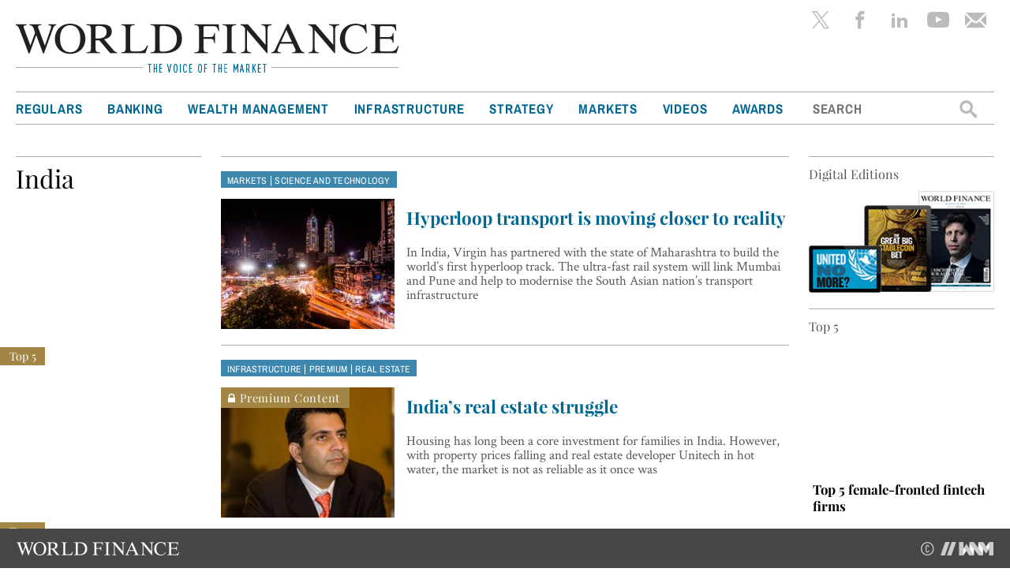

--- FILE ---
content_type: text/html; charset=UTF-8
request_url: https://www.worldfinance.com/tag/india/page/2
body_size: 14496
content:

<!DOCTYPE html>
<html lang="en-US">
<head>
<meta charset="UTF-8">
<meta name="viewport" content="width=device-width, initial-scale=1">
<meta http-equiv="Content-Security-Policy" content="upgrade-insecure-requests">
<title>India  |  World Finance</title>
<link rel="shortcut icon" href="https://www.worldfinance.com/wp-content/themes/wf2015/favicon.ico" />


<meta name='robots' content='max-image-preview:large' />
	<style>img:is([sizes="auto" i], [sizes^="auto," i]) { contain-intrinsic-size: 3000px 1500px }</style>
	<link rel="alternate" type="application/rss+xml" title="World Finance &raquo; Feed" href="https://www.worldfinance.com/feed" />
<link rel="alternate" type="application/rss+xml" title="World Finance &raquo; Comments Feed" href="https://www.worldfinance.com/comments/feed" />
<link rel="alternate" type="application/rss+xml" title="World Finance &raquo; India Tag Feed" href="https://www.worldfinance.com/tag/india/feed" />
<script type="text/javascript">
/* <![CDATA[ */
window._wpemojiSettings = {"baseUrl":"https:\/\/s.w.org\/images\/core\/emoji\/15.0.3\/72x72\/","ext":".png","svgUrl":"https:\/\/s.w.org\/images\/core\/emoji\/15.0.3\/svg\/","svgExt":".svg","source":{"concatemoji":"https:\/\/www.worldfinance.com\/wp-includes\/js\/wp-emoji-release.min.js?ver=d78f2e7319d5e9055fa4c76a5451ab86"}};
/*! This file is auto-generated */
!function(i,n){var o,s,e;function c(e){try{var t={supportTests:e,timestamp:(new Date).valueOf()};sessionStorage.setItem(o,JSON.stringify(t))}catch(e){}}function p(e,t,n){e.clearRect(0,0,e.canvas.width,e.canvas.height),e.fillText(t,0,0);var t=new Uint32Array(e.getImageData(0,0,e.canvas.width,e.canvas.height).data),r=(e.clearRect(0,0,e.canvas.width,e.canvas.height),e.fillText(n,0,0),new Uint32Array(e.getImageData(0,0,e.canvas.width,e.canvas.height).data));return t.every(function(e,t){return e===r[t]})}function u(e,t,n){switch(t){case"flag":return n(e,"\ud83c\udff3\ufe0f\u200d\u26a7\ufe0f","\ud83c\udff3\ufe0f\u200b\u26a7\ufe0f")?!1:!n(e,"\ud83c\uddfa\ud83c\uddf3","\ud83c\uddfa\u200b\ud83c\uddf3")&&!n(e,"\ud83c\udff4\udb40\udc67\udb40\udc62\udb40\udc65\udb40\udc6e\udb40\udc67\udb40\udc7f","\ud83c\udff4\u200b\udb40\udc67\u200b\udb40\udc62\u200b\udb40\udc65\u200b\udb40\udc6e\u200b\udb40\udc67\u200b\udb40\udc7f");case"emoji":return!n(e,"\ud83d\udc26\u200d\u2b1b","\ud83d\udc26\u200b\u2b1b")}return!1}function f(e,t,n){var r="undefined"!=typeof WorkerGlobalScope&&self instanceof WorkerGlobalScope?new OffscreenCanvas(300,150):i.createElement("canvas"),a=r.getContext("2d",{willReadFrequently:!0}),o=(a.textBaseline="top",a.font="600 32px Arial",{});return e.forEach(function(e){o[e]=t(a,e,n)}),o}function t(e){var t=i.createElement("script");t.src=e,t.defer=!0,i.head.appendChild(t)}"undefined"!=typeof Promise&&(o="wpEmojiSettingsSupports",s=["flag","emoji"],n.supports={everything:!0,everythingExceptFlag:!0},e=new Promise(function(e){i.addEventListener("DOMContentLoaded",e,{once:!0})}),new Promise(function(t){var n=function(){try{var e=JSON.parse(sessionStorage.getItem(o));if("object"==typeof e&&"number"==typeof e.timestamp&&(new Date).valueOf()<e.timestamp+604800&&"object"==typeof e.supportTests)return e.supportTests}catch(e){}return null}();if(!n){if("undefined"!=typeof Worker&&"undefined"!=typeof OffscreenCanvas&&"undefined"!=typeof URL&&URL.createObjectURL&&"undefined"!=typeof Blob)try{var e="postMessage("+f.toString()+"("+[JSON.stringify(s),u.toString(),p.toString()].join(",")+"));",r=new Blob([e],{type:"text/javascript"}),a=new Worker(URL.createObjectURL(r),{name:"wpTestEmojiSupports"});return void(a.onmessage=function(e){c(n=e.data),a.terminate(),t(n)})}catch(e){}c(n=f(s,u,p))}t(n)}).then(function(e){for(var t in e)n.supports[t]=e[t],n.supports.everything=n.supports.everything&&n.supports[t],"flag"!==t&&(n.supports.everythingExceptFlag=n.supports.everythingExceptFlag&&n.supports[t]);n.supports.everythingExceptFlag=n.supports.everythingExceptFlag&&!n.supports.flag,n.DOMReady=!1,n.readyCallback=function(){n.DOMReady=!0}}).then(function(){return e}).then(function(){var e;n.supports.everything||(n.readyCallback(),(e=n.source||{}).concatemoji?t(e.concatemoji):e.wpemoji&&e.twemoji&&(t(e.twemoji),t(e.wpemoji)))}))}((window,document),window._wpemojiSettings);
/* ]]> */
</script>
<style id='wp-emoji-styles-inline-css' type='text/css'>

	img.wp-smiley, img.emoji {
		display: inline !important;
		border: none !important;
		box-shadow: none !important;
		height: 1em !important;
		width: 1em !important;
		margin: 0 0.07em !important;
		vertical-align: -0.1em !important;
		background: none !important;
		padding: 0 !important;
	}
</style>
<link rel='stylesheet' id='wp-block-library-css' href='https://www.worldfinance.com/wp-includes/css/dist/block-library/style.min.css?ver=d78f2e7319d5e9055fa4c76a5451ab86' type='text/css' media='all' />
<style id='classic-theme-styles-inline-css' type='text/css'>
/*! This file is auto-generated */
.wp-block-button__link{color:#fff;background-color:#32373c;border-radius:9999px;box-shadow:none;text-decoration:none;padding:calc(.667em + 2px) calc(1.333em + 2px);font-size:1.125em}.wp-block-file__button{background:#32373c;color:#fff;text-decoration:none}
</style>
<style id='global-styles-inline-css' type='text/css'>
:root{--wp--preset--aspect-ratio--square: 1;--wp--preset--aspect-ratio--4-3: 4/3;--wp--preset--aspect-ratio--3-4: 3/4;--wp--preset--aspect-ratio--3-2: 3/2;--wp--preset--aspect-ratio--2-3: 2/3;--wp--preset--aspect-ratio--16-9: 16/9;--wp--preset--aspect-ratio--9-16: 9/16;--wp--preset--color--black: #000000;--wp--preset--color--cyan-bluish-gray: #abb8c3;--wp--preset--color--white: #ffffff;--wp--preset--color--pale-pink: #f78da7;--wp--preset--color--vivid-red: #cf2e2e;--wp--preset--color--luminous-vivid-orange: #ff6900;--wp--preset--color--luminous-vivid-amber: #fcb900;--wp--preset--color--light-green-cyan: #7bdcb5;--wp--preset--color--vivid-green-cyan: #00d084;--wp--preset--color--pale-cyan-blue: #8ed1fc;--wp--preset--color--vivid-cyan-blue: #0693e3;--wp--preset--color--vivid-purple: #9b51e0;--wp--preset--gradient--vivid-cyan-blue-to-vivid-purple: linear-gradient(135deg,rgba(6,147,227,1) 0%,rgb(155,81,224) 100%);--wp--preset--gradient--light-green-cyan-to-vivid-green-cyan: linear-gradient(135deg,rgb(122,220,180) 0%,rgb(0,208,130) 100%);--wp--preset--gradient--luminous-vivid-amber-to-luminous-vivid-orange: linear-gradient(135deg,rgba(252,185,0,1) 0%,rgba(255,105,0,1) 100%);--wp--preset--gradient--luminous-vivid-orange-to-vivid-red: linear-gradient(135deg,rgba(255,105,0,1) 0%,rgb(207,46,46) 100%);--wp--preset--gradient--very-light-gray-to-cyan-bluish-gray: linear-gradient(135deg,rgb(238,238,238) 0%,rgb(169,184,195) 100%);--wp--preset--gradient--cool-to-warm-spectrum: linear-gradient(135deg,rgb(74,234,220) 0%,rgb(151,120,209) 20%,rgb(207,42,186) 40%,rgb(238,44,130) 60%,rgb(251,105,98) 80%,rgb(254,248,76) 100%);--wp--preset--gradient--blush-light-purple: linear-gradient(135deg,rgb(255,206,236) 0%,rgb(152,150,240) 100%);--wp--preset--gradient--blush-bordeaux: linear-gradient(135deg,rgb(254,205,165) 0%,rgb(254,45,45) 50%,rgb(107,0,62) 100%);--wp--preset--gradient--luminous-dusk: linear-gradient(135deg,rgb(255,203,112) 0%,rgb(199,81,192) 50%,rgb(65,88,208) 100%);--wp--preset--gradient--pale-ocean: linear-gradient(135deg,rgb(255,245,203) 0%,rgb(182,227,212) 50%,rgb(51,167,181) 100%);--wp--preset--gradient--electric-grass: linear-gradient(135deg,rgb(202,248,128) 0%,rgb(113,206,126) 100%);--wp--preset--gradient--midnight: linear-gradient(135deg,rgb(2,3,129) 0%,rgb(40,116,252) 100%);--wp--preset--font-size--small: 13px;--wp--preset--font-size--medium: 20px;--wp--preset--font-size--large: 36px;--wp--preset--font-size--x-large: 42px;--wp--preset--spacing--20: 0.44rem;--wp--preset--spacing--30: 0.67rem;--wp--preset--spacing--40: 1rem;--wp--preset--spacing--50: 1.5rem;--wp--preset--spacing--60: 2.25rem;--wp--preset--spacing--70: 3.38rem;--wp--preset--spacing--80: 5.06rem;--wp--preset--shadow--natural: 6px 6px 9px rgba(0, 0, 0, 0.2);--wp--preset--shadow--deep: 12px 12px 50px rgba(0, 0, 0, 0.4);--wp--preset--shadow--sharp: 6px 6px 0px rgba(0, 0, 0, 0.2);--wp--preset--shadow--outlined: 6px 6px 0px -3px rgba(255, 255, 255, 1), 6px 6px rgba(0, 0, 0, 1);--wp--preset--shadow--crisp: 6px 6px 0px rgba(0, 0, 0, 1);}:where(.is-layout-flex){gap: 0.5em;}:where(.is-layout-grid){gap: 0.5em;}body .is-layout-flex{display: flex;}.is-layout-flex{flex-wrap: wrap;align-items: center;}.is-layout-flex > :is(*, div){margin: 0;}body .is-layout-grid{display: grid;}.is-layout-grid > :is(*, div){margin: 0;}:where(.wp-block-columns.is-layout-flex){gap: 2em;}:where(.wp-block-columns.is-layout-grid){gap: 2em;}:where(.wp-block-post-template.is-layout-flex){gap: 1.25em;}:where(.wp-block-post-template.is-layout-grid){gap: 1.25em;}.has-black-color{color: var(--wp--preset--color--black) !important;}.has-cyan-bluish-gray-color{color: var(--wp--preset--color--cyan-bluish-gray) !important;}.has-white-color{color: var(--wp--preset--color--white) !important;}.has-pale-pink-color{color: var(--wp--preset--color--pale-pink) !important;}.has-vivid-red-color{color: var(--wp--preset--color--vivid-red) !important;}.has-luminous-vivid-orange-color{color: var(--wp--preset--color--luminous-vivid-orange) !important;}.has-luminous-vivid-amber-color{color: var(--wp--preset--color--luminous-vivid-amber) !important;}.has-light-green-cyan-color{color: var(--wp--preset--color--light-green-cyan) !important;}.has-vivid-green-cyan-color{color: var(--wp--preset--color--vivid-green-cyan) !important;}.has-pale-cyan-blue-color{color: var(--wp--preset--color--pale-cyan-blue) !important;}.has-vivid-cyan-blue-color{color: var(--wp--preset--color--vivid-cyan-blue) !important;}.has-vivid-purple-color{color: var(--wp--preset--color--vivid-purple) !important;}.has-black-background-color{background-color: var(--wp--preset--color--black) !important;}.has-cyan-bluish-gray-background-color{background-color: var(--wp--preset--color--cyan-bluish-gray) !important;}.has-white-background-color{background-color: var(--wp--preset--color--white) !important;}.has-pale-pink-background-color{background-color: var(--wp--preset--color--pale-pink) !important;}.has-vivid-red-background-color{background-color: var(--wp--preset--color--vivid-red) !important;}.has-luminous-vivid-orange-background-color{background-color: var(--wp--preset--color--luminous-vivid-orange) !important;}.has-luminous-vivid-amber-background-color{background-color: var(--wp--preset--color--luminous-vivid-amber) !important;}.has-light-green-cyan-background-color{background-color: var(--wp--preset--color--light-green-cyan) !important;}.has-vivid-green-cyan-background-color{background-color: var(--wp--preset--color--vivid-green-cyan) !important;}.has-pale-cyan-blue-background-color{background-color: var(--wp--preset--color--pale-cyan-blue) !important;}.has-vivid-cyan-blue-background-color{background-color: var(--wp--preset--color--vivid-cyan-blue) !important;}.has-vivid-purple-background-color{background-color: var(--wp--preset--color--vivid-purple) !important;}.has-black-border-color{border-color: var(--wp--preset--color--black) !important;}.has-cyan-bluish-gray-border-color{border-color: var(--wp--preset--color--cyan-bluish-gray) !important;}.has-white-border-color{border-color: var(--wp--preset--color--white) !important;}.has-pale-pink-border-color{border-color: var(--wp--preset--color--pale-pink) !important;}.has-vivid-red-border-color{border-color: var(--wp--preset--color--vivid-red) !important;}.has-luminous-vivid-orange-border-color{border-color: var(--wp--preset--color--luminous-vivid-orange) !important;}.has-luminous-vivid-amber-border-color{border-color: var(--wp--preset--color--luminous-vivid-amber) !important;}.has-light-green-cyan-border-color{border-color: var(--wp--preset--color--light-green-cyan) !important;}.has-vivid-green-cyan-border-color{border-color: var(--wp--preset--color--vivid-green-cyan) !important;}.has-pale-cyan-blue-border-color{border-color: var(--wp--preset--color--pale-cyan-blue) !important;}.has-vivid-cyan-blue-border-color{border-color: var(--wp--preset--color--vivid-cyan-blue) !important;}.has-vivid-purple-border-color{border-color: var(--wp--preset--color--vivid-purple) !important;}.has-vivid-cyan-blue-to-vivid-purple-gradient-background{background: var(--wp--preset--gradient--vivid-cyan-blue-to-vivid-purple) !important;}.has-light-green-cyan-to-vivid-green-cyan-gradient-background{background: var(--wp--preset--gradient--light-green-cyan-to-vivid-green-cyan) !important;}.has-luminous-vivid-amber-to-luminous-vivid-orange-gradient-background{background: var(--wp--preset--gradient--luminous-vivid-amber-to-luminous-vivid-orange) !important;}.has-luminous-vivid-orange-to-vivid-red-gradient-background{background: var(--wp--preset--gradient--luminous-vivid-orange-to-vivid-red) !important;}.has-very-light-gray-to-cyan-bluish-gray-gradient-background{background: var(--wp--preset--gradient--very-light-gray-to-cyan-bluish-gray) !important;}.has-cool-to-warm-spectrum-gradient-background{background: var(--wp--preset--gradient--cool-to-warm-spectrum) !important;}.has-blush-light-purple-gradient-background{background: var(--wp--preset--gradient--blush-light-purple) !important;}.has-blush-bordeaux-gradient-background{background: var(--wp--preset--gradient--blush-bordeaux) !important;}.has-luminous-dusk-gradient-background{background: var(--wp--preset--gradient--luminous-dusk) !important;}.has-pale-ocean-gradient-background{background: var(--wp--preset--gradient--pale-ocean) !important;}.has-electric-grass-gradient-background{background: var(--wp--preset--gradient--electric-grass) !important;}.has-midnight-gradient-background{background: var(--wp--preset--gradient--midnight) !important;}.has-small-font-size{font-size: var(--wp--preset--font-size--small) !important;}.has-medium-font-size{font-size: var(--wp--preset--font-size--medium) !important;}.has-large-font-size{font-size: var(--wp--preset--font-size--large) !important;}.has-x-large-font-size{font-size: var(--wp--preset--font-size--x-large) !important;}
:where(.wp-block-post-template.is-layout-flex){gap: 1.25em;}:where(.wp-block-post-template.is-layout-grid){gap: 1.25em;}
:where(.wp-block-columns.is-layout-flex){gap: 2em;}:where(.wp-block-columns.is-layout-grid){gap: 2em;}
:root :where(.wp-block-pullquote){font-size: 1.5em;line-height: 1.6;}
</style>
<link rel='stylesheet' id='ce_responsive-css' href='https://www.worldfinance.com/wp-content/plugins/simple-embed-code/css/video-container.min.css?ver=d78f2e7319d5e9055fa4c76a5451ab86' type='text/css' media='all' />
<link rel='stylesheet' id='wf2015-style-css' href='https://www.worldfinance.com/wp-content/themes/wf2015/style.css?ver=d78f2e7319d5e9055fa4c76a5451ab86' type='text/css' media='all' />
<script type="text/javascript" src="https://www.worldfinance.com/wp-includes/js/jquery/jquery.min.js?ver=3.7.1" id="jquery-core-js"></script>
<script type="text/javascript" src="https://www.worldfinance.com/wp-includes/js/jquery/jquery-migrate.min.js?ver=3.4.1" id="jquery-migrate-js"></script>
<link rel="https://api.w.org/" href="https://www.worldfinance.com/wp-json/" /><link rel="alternate" title="JSON" type="application/json" href="https://www.worldfinance.com/wp-json/wp/v2/tags/277" /><link rel="EditURI" type="application/rsd+xml" title="RSD" href="https://www.worldfinance.com/xmlrpc.php?rsd" />

<script type="text/javascript">
  window.MemberfulOptions = {
    site: "https://wnm.memberful.com",
    intercept: [
            "http://www.worldfinance.com/?memberful_endpoint=auth",
            "https://www.worldfinance.com/?memberful_endpoint=auth",
            "http://www.worldfinance.com?memberful_endpoint=auth",
            "https://www.worldfinance.com?memberful_endpoint=auth",
          ],
    memberSignedIn: false  };

  (function() {
    var s = document.createElement('script');
    s.type = 'text/javascript';
    s.async = true;
    s.src = 'https://d35xxde4fgg0cx.cloudfront.net/assets/embedded.js';

    setup = function() { window.MemberfulEmbedded.setup(); }

    s.addEventListener("load", setup, false);

    ( document.getElementsByTagName('head')[0] || document.getElementsByTagName('body')[0] ).appendChild( s );
  })();
</script>


</head>

<body class="archive paged tag tag-india tag-277 paged-2 tag-paged-2 group-blog">
	<main>

		<header>
			<div class="site-header wrapper">

				<div class="site-header-left-col">
					<div class="site-branding">
						<a href="https://www.worldfinance.com/" rel="home"><img class="site-image" src="https://www.worldfinance.com/wp-content/themes/wf2015/assets/logo_wf_486x62.png" /></a>
					</div><!-- .site-branding -->	
				</div>

				<div class="site-header-right-col">
					<div class="sc-social-sharing">											
						<div class="icon-twitter sc-logo-social" title="World Finance - Twitter"></div>
						<div class="icon-facebook sc-logo-social" title="World Finance - Facebook"></div>
						<!--<div class="icon-gplus sc-logo-social" title="World Finance - Google Plus"></div>-->
						<div class="icon-linkedin sc-logo-social" title="World Finance - LinkedIn"></div>	
						<div class="icon-youtube sc-logo-social" title="World Finance - YouTube"><img src="https://www.worldfinance.com/wp-content/themes/wf2015/assets/icon-youtube.png"></div>
						<div class="icon-newsletter sc-logo-social" title="Newsletter"><img src="https://www.worldfinance.com/wp-content/themes/wf2015/assets/icon-newsletter.png"></div>
						<div id="search_button" class="icon-search sc-logo-social"></div>		
						<div id="search_box"><form role="search" method="get" class="search-form" action="https://www.worldfinance.com/">
	<label>
		<span class="screen-reader-text">Search for:</span>
		<input type="search" class="search-field" placeholder="SEARCH" value="" name="s" title="Search for:" />
	</label>
	<input type="submit" class="search-submit" value="" />
</form></div>
						<!-- <div class="digital-editions">Digital Editions</div> -->
					</div>	
				</div><!-- .site-header-right-col -->

				<!-- Main menu -->
				<nav id="site-navigation" class="main-navigation rails" role="navigation">	
					<div id="desktop_nav"><div class="menu-main-menu-container"><ul id="primary-menu" class="menu"><li id="menu-item-37219" class="menu-item menu-item-type-custom menu-item-object-custom menu-item-home menu-item-has-children menu-item-37219"><a href="https://www.worldfinance.com">Regulars</a>
<ul class="sub-menu">
	<li id="menu-item-61217" class="menu-item menu-item-type-custom menu-item-object-custom menu-item-61217"><a href="https://www.worldfinance.com/premium">Premium</a></li>
	<li id="menu-item-37375" class="menu-item menu-item-type-taxonomy menu-item-object-category menu-item-37375"><a href="https://www.worldfinance.com/profile">Profile</a></li>
	<li id="menu-item-37026" class="menu-item menu-item-type-taxonomy menu-item-object-category menu-item-37026"><a href="https://www.worldfinance.com/the-econoclast">The Econoclast</a></li>
	<li id="menu-item-61551" class="menu-item menu-item-type-custom menu-item-object-custom menu-item-61551"><a href="https://www.worldfinance.com/magazine">Latest issue</a></li>
	<li id="menu-item-61550" class="menu-item menu-item-type-custom menu-item-object-custom menu-item-61550"><a href="https://www.worldfinance.com/digital-editions">Digital Editions</a></li>
	<li id="menu-item-37378" class="menu-item menu-item-type-taxonomy menu-item-object-category menu-item-37378"><a href="https://www.worldfinance.com/special-reports">Special reports</a></li>
	<li id="menu-item-37246" class="menu-item menu-item-type-post_type menu-item-object-page menu-item-37246"><a href="https://www.worldfinance.com/microsites">Microsites</a></li>
	<li id="menu-item-37028" class="menu-item menu-item-type-post_type menu-item-object-page menu-item-37028"><a href="https://www.worldfinance.com/partner-events">Partner events</a></li>
	<li id="menu-item-37027" class="menu-item menu-item-type-post_type menu-item-object-page menu-item-37027"><a href="https://www.worldfinance.com/financial-dictionary">Financial dictionary</a></li>
</ul>
</li>
<li id="menu-item-37030" class="menu-item menu-item-type-taxonomy menu-item-object-category menu-item-has-children menu-item-37030"><a href="https://www.worldfinance.com/banking">Banking</a>
<ul class="sub-menu">
	<li id="menu-item-42609" class="menu-item menu-item-type-taxonomy menu-item-object-category menu-item-42609"><a href="https://www.worldfinance.com/banking/digital-banking">Digital Banking</a></li>
	<li id="menu-item-37031" class="menu-item menu-item-type-taxonomy menu-item-object-category menu-item-37031"><a href="https://www.worldfinance.com/banking/private">Private Banking</a></li>
	<li id="menu-item-37032" class="menu-item menu-item-type-taxonomy menu-item-object-category menu-item-37032"><a href="https://www.worldfinance.com/banking/investment">Investment Banking</a></li>
	<li id="menu-item-37033" class="menu-item menu-item-type-taxonomy menu-item-object-category menu-item-37033"><a href="https://www.worldfinance.com/banking/retail-banking">Retail banking</a></li>
	<li id="menu-item-37035" class="menu-item menu-item-type-taxonomy menu-item-object-category menu-item-37035"><a href="https://www.worldfinance.com/banking/central">Central Banking</a></li>
	<li id="menu-item-37247" class="menu-item menu-item-type-taxonomy menu-item-object-category menu-item-37247"><a href="https://www.worldfinance.com/banking/islamic-banking">Islamic Banking</a></li>
	<li id="menu-item-37036" class="menu-item menu-item-type-taxonomy menu-item-object-category menu-item-37036"><a href="https://www.worldfinance.com/banking/commercial-banking">Commercial banking</a></li>
</ul>
</li>
<li id="menu-item-37044" class="menu-item menu-item-type-taxonomy menu-item-object-category menu-item-has-children menu-item-37044"><a href="https://www.worldfinance.com/wealth-management">Wealth Management</a>
<ul class="sub-menu">
	<li id="menu-item-37049" class="menu-item menu-item-type-taxonomy menu-item-object-category menu-item-37049"><a href="https://www.worldfinance.com/wealth-management/investment-management">Investment Management</a></li>
	<li id="menu-item-37050" class="menu-item menu-item-type-taxonomy menu-item-object-category menu-item-37050"><a href="https://www.worldfinance.com/wealth-management/asset-management">Asset Management</a></li>
	<li id="menu-item-37045" class="menu-item menu-item-type-taxonomy menu-item-object-category menu-item-37045"><a href="https://www.worldfinance.com/wealth-management/tax">Tax</a></li>
	<li id="menu-item-37048" class="menu-item menu-item-type-taxonomy menu-item-object-category menu-item-37048"><a href="https://www.worldfinance.com/wealth-management/pension-funds">Pension Funds</a></li>
	<li id="menu-item-37047" class="menu-item menu-item-type-taxonomy menu-item-object-category menu-item-37047"><a href="https://www.worldfinance.com/wealth-management/hedge-funds">Hedge Funds</a></li>
	<li id="menu-item-37051" class="menu-item menu-item-type-taxonomy menu-item-object-category menu-item-37051"><a href="https://www.worldfinance.com/markets/insurance">Insurance</a></li>
</ul>
</li>
<li id="menu-item-37052" class="menu-item menu-item-type-taxonomy menu-item-object-category menu-item-has-children menu-item-37052"><a href="https://www.worldfinance.com/infrastructure-investment">Infrastructure</a>
<ul class="sub-menu">
	<li id="menu-item-37053" class="menu-item menu-item-type-taxonomy menu-item-object-category menu-item-37053"><a href="https://www.worldfinance.com/infrastructure-investment/logistics">Logistics</a></li>
	<li id="menu-item-37056" class="menu-item menu-item-type-taxonomy menu-item-object-category menu-item-37056"><a href="https://www.worldfinance.com/infrastructure-investment/real-estate-infrastructure-investment">Real Estate</a></li>
	<li id="menu-item-37054" class="menu-item menu-item-type-taxonomy menu-item-object-category menu-item-37054"><a href="https://www.worldfinance.com/infrastructure-investment/project-finance">Project finance</a></li>
	<li id="menu-item-37055" class="menu-item menu-item-type-taxonomy menu-item-object-category menu-item-37055"><a href="https://www.worldfinance.com/inward-investment">Inward Investment</a></li>
</ul>
</li>
<li id="menu-item-37058" class="menu-item menu-item-type-taxonomy menu-item-object-category menu-item-has-children menu-item-37058"><a href="https://www.worldfinance.com/strategy">Strategy</a>
<ul class="sub-menu">
	<li id="menu-item-37059" class="menu-item menu-item-type-taxonomy menu-item-object-category menu-item-37059"><a href="https://www.worldfinance.com/strategy/corporate-governance-strategy">Corporate Governance</a></li>
	<li id="menu-item-37060" class="menu-item menu-item-type-taxonomy menu-item-object-category menu-item-37060"><a href="https://www.worldfinance.com/strategy/legal-management">Legal</a></li>
	<li id="menu-item-37061" class="menu-item menu-item-type-taxonomy menu-item-object-category menu-item-37061"><a href="https://www.worldfinance.com/strategy/management">Management</a></li>
	<li id="menu-item-37065" class="menu-item menu-item-type-taxonomy menu-item-object-category menu-item-37065"><a href="https://www.worldfinance.com/strategy/government-policy">Government policy</a></li>
	<li id="menu-item-37062" class="menu-item menu-item-type-taxonomy menu-item-object-category menu-item-37062"><a href="https://www.worldfinance.com/strategy/consultancy">Consultancy</a></li>
</ul>
</li>
<li id="menu-item-37066" class="menu-item menu-item-type-taxonomy menu-item-object-category menu-item-has-children menu-item-37066"><a href="https://www.worldfinance.com/markets">Markets</a>
<ul class="sub-menu">
	<li id="menu-item-37068" class="menu-item menu-item-type-taxonomy menu-item-object-category menu-item-37068"><a href="https://www.worldfinance.com/markets/aviation">Aviation</a></li>
	<li id="menu-item-37069" class="menu-item menu-item-type-taxonomy menu-item-object-category menu-item-37069"><a href="https://www.worldfinance.com/markets/science-technology">Science &#038; Technology</a></li>
	<li id="menu-item-37072" class="menu-item menu-item-type-taxonomy menu-item-object-category menu-item-37072"><a href="https://www.worldfinance.com/markets/fx-and-brokerage">Forex &#038; Brokerage</a></li>
	<li id="menu-item-37073" class="menu-item menu-item-type-taxonomy menu-item-object-category menu-item-37073"><a href="https://www.worldfinance.com/markets/retail">Retail</a></li>
	<li id="menu-item-37067" class="menu-item menu-item-type-taxonomy menu-item-object-category menu-item-37067"><a href="https://www.worldfinance.com/markets/energy">Energy</a></li>
</ul>
</li>
<li id="menu-item-37076" class="menu-item menu-item-type-taxonomy menu-item-object-category menu-item-37076"><a href="https://www.worldfinance.com/videos">Videos</a></li>
<li id="menu-item-37077" class="menu-item menu-item-type-taxonomy menu-item-object-category menu-item-37077"><a href="https://www.worldfinance.com/awards">Awards</a></li>
</ul></div></div>
					<div id="search_box_main_menu"><form role="search" method="get" class="search-form" action="https://www.worldfinance.com/">
	<label>
		<span class="screen-reader-text">Search for:</span>
		<input type="search" class="search-field" placeholder="SEARCH" value="" name="s" title="Search for:" />
	</label>
	<input type="submit" class="search-submit" value="" />
</form></div>					
				

				<!-- Main menu - mobile -->
				<div id="site-navigation-mobile">
					<div id="btn_search_cont">
						<button id="mobile_menu_btn"><span>ALL SECTIONS</span></button>						
					</div>
					<div id="mobile_menu"><div id="cssmenu" class="menu-main-menu-container"><ul id="menu-main-menu" class="menu"><li class="menu-item menu-item-type-custom menu-item-object-custom menu-item-home menu-item-has-children has-sub"><a href="https://www.worldfinance.com"><span>Regulars</span></a>
<ul>
	<li class="menu-item menu-item-type-custom menu-item-object-custom"><a href="https://www.worldfinance.com/premium"><span>Premium</span></a></li>
	<li class="menu-item menu-item-type-taxonomy menu-item-object-category"><a href="https://www.worldfinance.com/profile"><span>Profile</span></a></li>
	<li class="menu-item menu-item-type-taxonomy menu-item-object-category"><a href="https://www.worldfinance.com/the-econoclast"><span>The Econoclast</span></a></li>
	<li class="menu-item menu-item-type-custom menu-item-object-custom"><a href="https://www.worldfinance.com/magazine"><span>Latest issue</span></a></li>
	<li class="menu-item menu-item-type-custom menu-item-object-custom"><a href="https://www.worldfinance.com/digital-editions"><span>Digital Editions</span></a></li>
	<li class="menu-item menu-item-type-taxonomy menu-item-object-category"><a href="https://www.worldfinance.com/special-reports"><span>Special reports</span></a></li>
	<li class="menu-item menu-item-type-post_type menu-item-object-page"><a href="https://www.worldfinance.com/microsites"><span>Microsites</span></a></li>
	<li class="menu-item menu-item-type-post_type menu-item-object-page"><a href="https://www.worldfinance.com/partner-events"><span>Partner events</span></a></li>
	<li class="menu-item menu-item-type-post_type menu-item-object-page"><a href="https://www.worldfinance.com/financial-dictionary"><span>Financial dictionary</span></a></li>
</ul>
</li>
<li class="menu-item menu-item-type-taxonomy menu-item-object-category menu-item-has-children has-sub"><a href="https://www.worldfinance.com/banking"><span>Banking</span></a>
<ul>
	<li class="menu-item menu-item-type-taxonomy menu-item-object-category"><a href="https://www.worldfinance.com/banking/digital-banking"><span>Digital Banking</span></a></li>
	<li class="menu-item menu-item-type-taxonomy menu-item-object-category"><a href="https://www.worldfinance.com/banking/private"><span>Private Banking</span></a></li>
	<li class="menu-item menu-item-type-taxonomy menu-item-object-category"><a href="https://www.worldfinance.com/banking/investment"><span>Investment Banking</span></a></li>
	<li class="menu-item menu-item-type-taxonomy menu-item-object-category"><a href="https://www.worldfinance.com/banking/retail-banking"><span>Retail banking</span></a></li>
	<li class="menu-item menu-item-type-taxonomy menu-item-object-category"><a href="https://www.worldfinance.com/banking/central"><span>Central Banking</span></a></li>
	<li class="menu-item menu-item-type-taxonomy menu-item-object-category"><a href="https://www.worldfinance.com/banking/islamic-banking"><span>Islamic Banking</span></a></li>
	<li class="menu-item menu-item-type-taxonomy menu-item-object-category"><a href="https://www.worldfinance.com/banking/commercial-banking"><span>Commercial banking</span></a></li>
</ul>
</li>
<li class="menu-item menu-item-type-taxonomy menu-item-object-category menu-item-has-children has-sub"><a href="https://www.worldfinance.com/wealth-management"><span>Wealth Management</span></a>
<ul>
	<li class="menu-item menu-item-type-taxonomy menu-item-object-category"><a href="https://www.worldfinance.com/wealth-management/investment-management"><span>Investment Management</span></a></li>
	<li class="menu-item menu-item-type-taxonomy menu-item-object-category"><a href="https://www.worldfinance.com/wealth-management/asset-management"><span>Asset Management</span></a></li>
	<li class="menu-item menu-item-type-taxonomy menu-item-object-category"><a href="https://www.worldfinance.com/wealth-management/tax"><span>Tax</span></a></li>
	<li class="menu-item menu-item-type-taxonomy menu-item-object-category"><a href="https://www.worldfinance.com/wealth-management/pension-funds"><span>Pension Funds</span></a></li>
	<li class="menu-item menu-item-type-taxonomy menu-item-object-category"><a href="https://www.worldfinance.com/wealth-management/hedge-funds"><span>Hedge Funds</span></a></li>
	<li class="menu-item menu-item-type-taxonomy menu-item-object-category"><a href="https://www.worldfinance.com/markets/insurance"><span>Insurance</span></a></li>
</ul>
</li>
<li class="menu-item menu-item-type-taxonomy menu-item-object-category menu-item-has-children has-sub"><a href="https://www.worldfinance.com/infrastructure-investment"><span>Infrastructure</span></a>
<ul>
	<li class="menu-item menu-item-type-taxonomy menu-item-object-category"><a href="https://www.worldfinance.com/infrastructure-investment/logistics"><span>Logistics</span></a></li>
	<li class="menu-item menu-item-type-taxonomy menu-item-object-category"><a href="https://www.worldfinance.com/infrastructure-investment/real-estate-infrastructure-investment"><span>Real Estate</span></a></li>
	<li class="menu-item menu-item-type-taxonomy menu-item-object-category"><a href="https://www.worldfinance.com/infrastructure-investment/project-finance"><span>Project finance</span></a></li>
	<li class="menu-item menu-item-type-taxonomy menu-item-object-category"><a href="https://www.worldfinance.com/inward-investment"><span>Inward Investment</span></a></li>
</ul>
</li>
<li class="menu-item menu-item-type-taxonomy menu-item-object-category menu-item-has-children has-sub"><a href="https://www.worldfinance.com/strategy"><span>Strategy</span></a>
<ul>
	<li class="menu-item menu-item-type-taxonomy menu-item-object-category"><a href="https://www.worldfinance.com/strategy/corporate-governance-strategy"><span>Corporate Governance</span></a></li>
	<li class="menu-item menu-item-type-taxonomy menu-item-object-category"><a href="https://www.worldfinance.com/strategy/legal-management"><span>Legal</span></a></li>
	<li class="menu-item menu-item-type-taxonomy menu-item-object-category"><a href="https://www.worldfinance.com/strategy/management"><span>Management</span></a></li>
	<li class="menu-item menu-item-type-taxonomy menu-item-object-category"><a href="https://www.worldfinance.com/strategy/government-policy"><span>Government policy</span></a></li>
	<li class="menu-item menu-item-type-taxonomy menu-item-object-category"><a href="https://www.worldfinance.com/strategy/consultancy"><span>Consultancy</span></a></li>
</ul>
</li>
<li class="menu-item menu-item-type-taxonomy menu-item-object-category menu-item-has-children has-sub"><a href="https://www.worldfinance.com/markets"><span>Markets</span></a>
<ul>
	<li class="menu-item menu-item-type-taxonomy menu-item-object-category"><a href="https://www.worldfinance.com/markets/aviation"><span>Aviation</span></a></li>
	<li class="menu-item menu-item-type-taxonomy menu-item-object-category"><a href="https://www.worldfinance.com/markets/science-technology"><span>Science &#038; Technology</span></a></li>
	<li class="menu-item menu-item-type-taxonomy menu-item-object-category"><a href="https://www.worldfinance.com/markets/fx-and-brokerage"><span>Forex &#038; Brokerage</span></a></li>
	<li class="menu-item menu-item-type-taxonomy menu-item-object-category"><a href="https://www.worldfinance.com/markets/retail"><span>Retail</span></a></li>
	<li class="menu-item menu-item-type-taxonomy menu-item-object-category"><a href="https://www.worldfinance.com/markets/energy"><span>Energy</span></a></li>
</ul>
</li>
<li class="menu-item menu-item-type-taxonomy menu-item-object-category"><a href="https://www.worldfinance.com/videos"><span>Videos</span></a></li>
<li class="menu-item menu-item-type-taxonomy menu-item-object-category"><a href="https://www.worldfinance.com/awards"><span>Awards</span></a></li>
</ul></div></div>
				</div><!-- #site-navigation-mobile -->

				</nav><!-- #site-navigation -->

			</div>
		</header><!-- #masthead -->

		<div id="content" class="site-content">
			<div class="main-banner">
							</div>



<div class="wrapper category-page">


	<div class="span_1_of_5 col left-column">
		<h1>India</h1>
	</div>

	<div class="span_3_of_5 col middle-column">
		<h1>India</h1>
						<div class="list-cell">
					<div class="list-cell-top-bar">
					<span class="category-links">
					<span><a href=https://www.worldfinance.com/markets>Markets</a></span><span> | </span><span><a href=https://www.worldfinance.com/science-technology>Science and Technology</a></span>					</span>
					<span class="date-category-page"></span>
					</div>
					<a href="https://www.worldfinance.com/markets/hyperloop-transport-moving-closer-to-reality-in-india">
						<div class="list-cell-content">
														<span><img width="300" height="225" src="https://www.worldfinance.com/wp-content/uploads/2018/07/Hyperloop-1-300x225.jpg" class="thumbnail wp-post-image" alt="Mumbai, India&#039;s largest city. The proposed route will allow for ultra-fast travel between Mumbai and Pune, via the soon-to-be-completed Navi Mumbai International Airport" decoding="async" fetchpriority="high" srcset="https://www.worldfinance.com/wp-content/uploads/2018/07/Hyperloop-1-300x225.jpg 300w, https://www.worldfinance.com/wp-content/uploads/2018/07/Hyperloop-1-768x576.jpg 768w, https://www.worldfinance.com/wp-content/uploads/2018/07/Hyperloop-1-600x450.jpg 600w, https://www.worldfinance.com/wp-content/uploads/2018/07/Hyperloop-1.jpg 800w" sizes="(max-width: 300px) 100vw, 300px" /></span>
							<h2>Hyperloop transport is moving closer to reality</h2>
							<h3><p>In India, Virgin has partnered with the state of Maharashtra to build the world’s first hyperloop track. The ultra-fast rail system will link Mumbai and Pune and help to modernise the South Asian nation&#8217;s transport infrastructure</p>
</h3>	
						</div>
					</a>
				</div>

							<div class="list-cell">
					<div class="list-cell-top-bar">
					<span class="category-links">
					<span><a href=https://www.worldfinance.com/infrastructure-investment>Infrastructure</a></span><span> | </span><span><a href=https://www.worldfinance.com/premium>Premium</a></span><span> | </span><span><a href=https://www.worldfinance.com/real-estate-infrastructure-investment>Real Estate</a></span>					</span>
					<span class="date-category-page"></span>
					</div>
					<a href="https://www.worldfinance.com/infrastructure-investment/indias-real-estate-struggle">
						<div class="list-cell-content">
															<div class="premium-content-small">Premium Content</div>
														<span><img width="300" height="225" src="https://www.worldfinance.com/wp-content/uploads/2018/03/Sanjay-Chandra-300x225.jpg" class="thumbnail wp-post-image" alt="Sanjay Chandra, MD of Unitech" decoding="async" srcset="https://www.worldfinance.com/wp-content/uploads/2018/03/Sanjay-Chandra-300x225.jpg 300w, https://www.worldfinance.com/wp-content/uploads/2018/03/Sanjay-Chandra-768x576.jpg 768w, https://www.worldfinance.com/wp-content/uploads/2018/03/Sanjay-Chandra-600x450.jpg 600w, https://www.worldfinance.com/wp-content/uploads/2018/03/Sanjay-Chandra.jpg 800w" sizes="(max-width: 300px) 100vw, 300px" /></span>
							<h2>India’s real estate struggle</h2>
							<h3><p>Housing has long been a core investment for families in India. However, with property prices falling and real estate developer Unitech in hot water, the market is not as reliable as it once was</p>
</h3>	
						</div>
					</a>
				</div>

							<div class="list-cell">
					<div class="list-cell-top-bar">
					<span class="category-links">
					<span><a href=https://www.worldfinance.com/strategy>Strategy</a></span>					</span>
					<span class="date-category-page"></span>
					</div>
					<a href="https://www.worldfinance.com/strategy/china-vs-india-the-battle-for-supremacy">
						<div class="list-cell-content">
														<span><img width="300" height="225" src="https://www.worldfinance.com/wp-content/uploads/2018/01/ChinavsIndia-300x225.jpg" class="thumbnail wp-post-image" alt="India and Bangladesh are engaged in an ongoing dispute over what percentage share Bangladesh should get of the Teesta River" decoding="async" srcset="https://www.worldfinance.com/wp-content/uploads/2018/01/ChinavsIndia-300x225.jpg 300w, https://www.worldfinance.com/wp-content/uploads/2018/01/ChinavsIndia-768x576.jpg 768w, https://www.worldfinance.com/wp-content/uploads/2018/01/ChinavsIndia-600x450.jpg 600w, https://www.worldfinance.com/wp-content/uploads/2018/01/ChinavsIndia.jpg 800w" sizes="(max-width: 300px) 100vw, 300px" /></span>
							<h2>China vs India: the battle for supremacy</h2>
							<h3><p>India and China are on course to become the world’s two biggest economies by 2050. In their battle for supremacy, smaller countries like Bangladesh should be wary of becoming pawns in this power struggle</p>
</h3>	
						</div>
					</a>
				</div>

							<div class="list-cell">
					<div class="list-cell-top-bar">
					<span class="category-links">
					<span><a href=https://www.worldfinance.com/infrastructure-investment>Infrastructure</a></span><span> | </span><span><a href=https://www.worldfinance.com/project-finance>Project finance</a></span>					</span>
					<span class="date-category-page"></span>
					</div>
					<a href="https://www.worldfinance.com/infrastructure-investment/project-finance/improving-indias-ailing-road-infrastructure">
						<div class="list-cell-content">
														<span><img width="300" height="225" src="https://www.worldfinance.com/wp-content/uploads/2017/12/ImprovingIndiasRoads_RT-300x225.jpg" class="thumbnail wp-post-image" alt="India is home to the world’s second-biggest road network, which sprawls 5.4 million km throughout the country" decoding="async" loading="lazy" srcset="https://www.worldfinance.com/wp-content/uploads/2017/12/ImprovingIndiasRoads_RT-300x225.jpg 300w, https://www.worldfinance.com/wp-content/uploads/2017/12/ImprovingIndiasRoads_RT-768x576.jpg 768w, https://www.worldfinance.com/wp-content/uploads/2017/12/ImprovingIndiasRoads_RT-600x450.jpg 600w, https://www.worldfinance.com/wp-content/uploads/2017/12/ImprovingIndiasRoads_RT.jpg 800w" sizes="auto, (max-width: 300px) 100vw, 300px" /></span>
							<h2>Improving India&#8217;s ailing road infrastructure</h2>
							<h3><p>India’s prime minister has unveiled a new $108bn plan to drastically improve the country&#8217;s inadequate road infrastructure. But are his plans too ambitious?</p>
</h3>	
						</div>
					</a>
				</div>

							<div class="list-cell">
					<div class="list-cell-top-bar">
					<span class="category-links">
					<span><a href=https://www.worldfinance.com/banking>Banking</a></span><span> | </span><span><a href=https://www.worldfinance.com/digital-banking>Digital Banking</a></span><span> | </span><span><a href=https://www.worldfinance.com/special-reports>Special reports</a></span>					</span>
					<span class="date-category-page"></span>
					</div>
					<a href="https://www.worldfinance.com/banking/inside-indias-data-fortress">
						<div class="list-cell-content">
														<span><img width="300" height="225" src="https://www.worldfinance.com/wp-content/uploads/2017/07/A052_RT_feature-300x225.jpg" class="thumbnail wp-post-image" alt="Inside India&#039;s data fortress" decoding="async" loading="lazy" srcset="https://www.worldfinance.com/wp-content/uploads/2017/07/A052_RT_feature-300x225.jpg 300w, https://www.worldfinance.com/wp-content/uploads/2017/07/A052_RT_feature-768x576.jpg 768w, https://www.worldfinance.com/wp-content/uploads/2017/07/A052_RT_feature-600x450.jpg 600w, https://www.worldfinance.com/wp-content/uploads/2017/07/A052_RT_feature.jpg 800w" sizes="auto, (max-width: 300px) 100vw, 300px" /></span>
							<h2>Inside India&#8217;s data fortress</h2>
							<h3><p>With more than one billion data profiles already under its belt, India’s biometric database has turned an ultra-modern ideal into an everyday reality. But such hi-tech convenience does not come without unprecedented risks</p>
</h3>	
						</div>
					</a>
				</div>

							<div class="list-cell">
					<div class="list-cell-top-bar">
					<span class="category-links">
					<span><a href=https://www.worldfinance.com/banking>Banking</a></span><span> | </span><span><a href=https://www.worldfinance.com/digital-banking>Digital Banking</a></span><span> | </span><span><a href=https://www.worldfinance.com/special-reports>Special reports</a></span>					</span>
					<span class="date-category-page"></span>
					</div>
					<a href="https://www.worldfinance.com/banking/the-end-of-money">
						<div class="list-cell-content">
														<span><img width="300" height="225" src="https://www.worldfinance.com/wp-content/uploads/2017/04/D011_rt_feature-300x225.jpg" class="thumbnail wp-post-image" alt="The end of money" decoding="async" loading="lazy" srcset="https://www.worldfinance.com/wp-content/uploads/2017/04/D011_rt_feature-300x225.jpg 300w, https://www.worldfinance.com/wp-content/uploads/2017/04/D011_rt_feature-768x576.jpg 768w, https://www.worldfinance.com/wp-content/uploads/2017/04/D011_rt_feature-600x450.jpg 600w, https://www.worldfinance.com/wp-content/uploads/2017/04/D011_rt_feature.jpg 800w" sizes="auto, (max-width: 300px) 100vw, 300px" /></span>
							<h2>The end of money</h2>
							<h3><p>As nations around the world abandon cash in favour of mobile banking, we may well be witnessing the demise of physical money</p>
</h3>	
						</div>
					</a>
				</div>

							<div class="list-cell">
					<div class="list-cell-top-bar">
					<span class="category-links">
					<span><a href=https://www.worldfinance.com/government-policy>Government policy</a></span><span> | </span><span><a href=https://www.worldfinance.com/infrastructure-investment>Infrastructure</a></span>					</span>
					<span class="date-category-page"></span>
					</div>
					<a href="https://www.worldfinance.com/strategy/government-policy/trumps-travel-ban-wont-ruin-the-us-economy">
						<div class="list-cell-content">
														<span><img width="300" height="225" src="https://www.worldfinance.com/wp-content/uploads/2017/03/Trumpimmigrationban_feature-300x225.jpg" class="thumbnail wp-post-image" alt="Trump’s travel ban won’t ruin the US economy" decoding="async" loading="lazy" srcset="https://www.worldfinance.com/wp-content/uploads/2017/03/Trumpimmigrationban_feature-300x225.jpg 300w, https://www.worldfinance.com/wp-content/uploads/2017/03/Trumpimmigrationban_feature-768x576.jpg 768w, https://www.worldfinance.com/wp-content/uploads/2017/03/Trumpimmigrationban_feature-600x450.jpg 600w, https://www.worldfinance.com/wp-content/uploads/2017/03/Trumpimmigrationban_feature.jpg 800w" sizes="auto, (max-width: 300px) 100vw, 300px" /></span>
							<h2>Trump’s travel ban won’t ruin the US economy</h2>
							<h3><p>There are many good reasons to fight President Trump’s travel ban, but economics isn’t one of them, writes James Stannard</p>
</h3>	
						</div>
					</a>
				</div>

							<div class="list-cell">
					<div class="list-cell-top-bar">
					<span class="category-links">
					<span><a href=https://www.worldfinance.com/banking>Banking</a></span><span> | </span><span><a href=https://www.worldfinance.com/central>Central Banking</a></span>					</span>
					<span class="date-category-page"></span>
					</div>
					<a href="https://www.worldfinance.com/banking/urjit-patel-appointed-as-governor-of-the-reserve-bank-of-india">
						<div class="list-cell-content">
														<span><img width="300" height="225" src="https://www.worldfinance.com/wp-content/uploads/2016/08/Urjit-Patel-300x225.jpg" class="thumbnail wp-post-image" alt="Urjit Patel has been appointed as the new Governor of the Reserve Bank of India, a move that should encourage stability and continuity for the Indian economy" decoding="async" loading="lazy" srcset="https://www.worldfinance.com/wp-content/uploads/2016/08/Urjit-Patel-300x225.jpg 300w, https://www.worldfinance.com/wp-content/uploads/2016/08/Urjit-Patel-768x576.jpg 768w, https://www.worldfinance.com/wp-content/uploads/2016/08/Urjit-Patel-600x450.jpg 600w, https://www.worldfinance.com/wp-content/uploads/2016/08/Urjit-Patel.jpg 800w" sizes="auto, (max-width: 300px) 100vw, 300px" /></span>
							<h2>Urjit Patel appointed as Governor of the Reserve Bank of India</h2>
							<h3><p>Following months of speculation and mounting concerns, Urjit Patel has been named as the new Governor of the RBI </p>
</h3>	
						</div>
					</a>
				</div>

							<div class="list-cell">
					<div class="list-cell-top-bar">
					<span class="category-links">
					<span><a href=https://www.worldfinance.com/banking>Banking</a></span><span> | </span><span><a href=https://www.worldfinance.com/central>Central Banking</a></span>					</span>
					<span class="date-category-page"></span>
					</div>
					<a href="https://www.worldfinance.com/banking/india-interest-rates-at-five-year-low">
						<div class="list-cell-content">
														<span><img width="300" height="118" src="https://www.worldfinance.com/wp-content/uploads/2016/04/Reserve-Bank-of-India-300x118.jpg" class="thumbnail wp-post-image" alt="" decoding="async" loading="lazy" srcset="https://www.worldfinance.com/wp-content/uploads/2016/04/Reserve-Bank-of-India-300x118.jpg 300w, https://www.worldfinance.com/wp-content/uploads/2016/04/Reserve-Bank-of-India-768x301.jpg 768w, https://www.worldfinance.com/wp-content/uploads/2016/04/Reserve-Bank-of-India-660x259.jpg 660w, https://www.worldfinance.com/wp-content/uploads/2016/04/Reserve-Bank-of-India-280x110.jpg 280w, https://www.worldfinance.com/wp-content/uploads/2016/04/Reserve-Bank-of-India-220x86.jpg 220w, https://www.worldfinance.com/wp-content/uploads/2016/04/Reserve-Bank-of-India.jpg 1020w" sizes="auto, (max-width: 300px) 100vw, 300px" /></span>
							<h2>India interest rates at five-year low</h2>
							<h3><p>A fall in inflation has prompted the Reserve Bank of India to cut its key interest rate for the first time since September </p>
</h3>	
						</div>
					</a>
				</div>

							<div class="list-cell">
					<div class="list-cell-top-bar">
					<span class="category-links">
					<span><a href=https://www.worldfinance.com/banking>Banking</a></span>					</span>
					<span class="date-category-page"></span>
					</div>
					<a href="https://www.worldfinance.com/banking/indian-private-equity-set-for-record-breaking-year">
						<div class="list-cell-content">
														<span><img width="300" height="118" src="https://www.worldfinance.com/wp-content/uploads/2015/07/Indian-private-equity-sector-300x118.jpg" class="thumbnail wp-post-image" alt="Rajasthan in India. A flurry of investments has hit the country recently, and now it is expected that private equity deals will reach a record level of $7.5bn this year" decoding="async" loading="lazy" srcset="https://www.worldfinance.com/wp-content/uploads/2015/07/Indian-private-equity-sector-300x118.jpg 300w, https://www.worldfinance.com/wp-content/uploads/2015/07/Indian-private-equity-sector-660x259.jpg 660w, https://www.worldfinance.com/wp-content/uploads/2015/07/Indian-private-equity-sector-280x110.jpg 280w, https://www.worldfinance.com/wp-content/uploads/2015/07/Indian-private-equity-sector-220x86.jpg 220w, https://www.worldfinance.com/wp-content/uploads/2015/07/Indian-private-equity-sector.jpg 1020w" sizes="auto, (max-width: 300px) 100vw, 300px" /></span>
							<h2>Indian private equity set for record breaking year</h2>
							<h3><p>After a disappointing few years, data for the first half of 2015 suggests Indian private equity is on the up</p>
</h3>	
						</div>
					</a>
				</div>

							<div class="list-cell">
					<div class="list-cell-top-bar">
					<span class="category-links">
					<span><a href=https://www.worldfinance.com/banking>Banking</a></span><span> | </span><span><a href=https://www.worldfinance.com/central>Central Banking</a></span>					</span>
					<span class="date-category-page"></span>
					</div>
					<a href="https://www.worldfinance.com/banking/india-launches-cash-for-gold-scheme">
						<div class="list-cell-content">
														<span><img width="300" height="118" src="https://www.worldfinance.com/wp-content/uploads/2015/05/India-gold-300x118.jpg" class="thumbnail wp-post-image" alt="A worker holds gold bars at the National Indian Bullion Refinery. India&#039;s government hopes to unlock idle hoards of the precious metal by introducing a Gold Deposit Scheme" decoding="async" loading="lazy" srcset="https://www.worldfinance.com/wp-content/uploads/2015/05/India-gold-300x118.jpg 300w, https://www.worldfinance.com/wp-content/uploads/2015/05/India-gold-660x259.jpg 660w, https://www.worldfinance.com/wp-content/uploads/2015/05/India-gold-280x110.jpg 280w, https://www.worldfinance.com/wp-content/uploads/2015/05/India-gold-220x86.jpg 220w, https://www.worldfinance.com/wp-content/uploads/2015/05/India-gold.jpg 1020w" sizes="auto, (max-width: 300px) 100vw, 300px" /></span>
							<h2>India launches cash for gold scheme</h2>
							<h3><p>In an attempt to close its current account deficit, Indian government hopes to mobilise idle gold hordes</p>
</h3>	
						</div>
					</a>
				</div>

							<div class="list-cell">
					<div class="list-cell-top-bar">
					<span class="category-links">
					<span><a href=https://www.worldfinance.com/asia-and-australasia>Asia &amp; Australasia</a></span><span> | </span><span><a href=https://www.worldfinance.com/inward-investment>Inward Investment</a></span>					</span>
					<span class="date-category-page"></span>
					</div>
					<a href="https://www.worldfinance.com/inward-investment/indian-economy-to-overtake-japan-and-germany-says-imf">
						<div class="list-cell-content">
														<span><img width="300" height="118" src="https://www.worldfinance.com/wp-content/uploads/2015/03/India-growth-300x118.jpg" class="thumbnail wp-post-image" alt="The business district of Mumbai, India. The IMF&#039;s Christine Lagarde has praised the country&#039;s government for the way in which it has encouraged economic growth" decoding="async" loading="lazy" srcset="https://www.worldfinance.com/wp-content/uploads/2015/03/India-growth-300x118.jpg 300w, https://www.worldfinance.com/wp-content/uploads/2015/03/India-growth.jpg 1020w, https://www.worldfinance.com/wp-content/uploads/2015/03/India-growth-660x259.jpg 660w, https://www.worldfinance.com/wp-content/uploads/2015/03/India-growth-280x110.jpg 280w, https://www.worldfinance.com/wp-content/uploads/2015/03/India-growth-220x86.jpg 220w" sizes="auto, (max-width: 300px) 100vw, 300px" /></span>
							<h2>Indian economy to overtake Japan and Germany, says IMF</h2>
							<h3><p>India’s GDP will exceed that of Japan and Germany combined as adjusted data shows faster than expected economic growth</p>
</h3>	
						</div>
					</a>
				</div>

							<div class="list-cell">
					<div class="list-cell-top-bar">
					<span class="category-links">
					<span><a href=https://www.worldfinance.com/markets>Markets</a></span><span> | </span><span><a href=https://www.worldfinance.com/technology>Technology</a></span>					</span>
					<span class="date-category-page"></span>
					</div>
					<a href="https://www.worldfinance.com/markets/india-plays-catch-up-with-the-rest-of-the-technology-world">
						<div class="list-cell-content">
														<span><img width="300" height="173" src="https://www.worldfinance.com/wp-content/uploads/2015/03/India-tech-revolution-300x173.jpg" class="thumbnail wp-post-image" alt="One of the many call centres located in the Indian city of Bangalore. The country has a large talent pool in terms of engineering and scientific minds, and yet has always struggled to capitalise on these" decoding="async" loading="lazy" srcset="https://www.worldfinance.com/wp-content/uploads/2015/03/India-tech-revolution-300x173.jpg 300w, https://www.worldfinance.com/wp-content/uploads/2015/03/India-tech-revolution-309x178.jpg 309w, https://www.worldfinance.com/wp-content/uploads/2015/03/India-tech-revolution.jpg 659w, https://www.worldfinance.com/wp-content/uploads/2015/03/India-tech-revolution-280x161.jpg 280w, https://www.worldfinance.com/wp-content/uploads/2015/03/India-tech-revolution-220x127.jpg 220w" sizes="auto, (max-width: 300px) 100vw, 300px" /></span>
							<h2>India plays catch-up with the rest of the technology world</h2>
							<h3><p>President Modi is determined to turn India’s reputation as a lower-end tech economy into that of a leading digital region</p>
</h3>	
						</div>
					</a>
				</div>

							<div class="list-cell">
					<div class="list-cell-top-bar">
					<span class="category-links">
					<span><a href=https://www.worldfinance.com/energy>Energy</a></span><span> | </span><span><a href=https://www.worldfinance.com/markets>Markets</a></span>					</span>
					<span class="date-category-page"></span>
					</div>
					<a href="https://www.worldfinance.com/markets/india-doubles-coal-duty-for-second-year">
						<div class="list-cell-content">
														<span><img width="300" height="118" src="https://www.worldfinance.com/wp-content/uploads/2015/03/finance-minister-300x118.jpg" class="thumbnail wp-post-image" alt="India&#039;s finance minister Arun Jaitley&#039;s annual budget speech revealed the Indian government&#039;s plans to raise coal production. Prime Minister Narendra Modi has strong ambitions to make India a more environmentally-friendly country" decoding="async" loading="lazy" srcset="https://www.worldfinance.com/wp-content/uploads/2015/03/finance-minister-300x118.jpg 300w, https://www.worldfinance.com/wp-content/uploads/2015/03/finance-minister.jpg 1020w, https://www.worldfinance.com/wp-content/uploads/2015/03/finance-minister-660x259.jpg 660w, https://www.worldfinance.com/wp-content/uploads/2015/03/finance-minister-280x110.jpg 280w, https://www.worldfinance.com/wp-content/uploads/2015/03/finance-minister-220x86.jpg 220w" sizes="auto, (max-width: 300px) 100vw, 300px" /></span>
							<h2>India doubles coal duty for second year</h2>
							<h3><p>India will double the tax on coal production as Prime Minister Narendra Modi’s government commits to financing clean environment initiatives</p>
</h3>	
						</div>
					</a>
				</div>

							<div class="list-cell">
					<div class="list-cell-top-bar">
					<span class="category-links">
					<span><a href=https://www.worldfinance.com/government-policy>Government policy</a></span><span> | </span><span><a href=https://www.worldfinance.com/infrastructure-investment>Infrastructure</a></span>					</span>
					<span class="date-category-page"></span>
					</div>
					<a href="https://www.worldfinance.com/strategy/government-policy/indias-common-man-deals-modi-a-blow-in-dehli-election">
						<div class="list-cell-content">
														<span><img width="300" height="118" src="https://www.worldfinance.com/wp-content/uploads/2015/02/Common-Man-Party-300x118.jpg" class="thumbnail wp-post-image" alt="Arvind Kejriwal, leader of the Common Man Party, celebrates after winning in the elections for Delhi&#039;s assembly. The party has won popularity due to its pledge to fight for the common man" decoding="async" loading="lazy" srcset="https://www.worldfinance.com/wp-content/uploads/2015/02/Common-Man-Party-300x118.jpg 300w, https://www.worldfinance.com/wp-content/uploads/2015/02/Common-Man-Party.jpg 1020w, https://www.worldfinance.com/wp-content/uploads/2015/02/Common-Man-Party-660x259.jpg 660w, https://www.worldfinance.com/wp-content/uploads/2015/02/Common-Man-Party-280x110.jpg 280w, https://www.worldfinance.com/wp-content/uploads/2015/02/Common-Man-Party-220x86.jpg 220w" sizes="auto, (max-width: 300px) 100vw, 300px" /></span>
							<h2>India&#8217;s Common Man deals Modi a blow in Dehli election</h2>
							<h3><p>Anti-establishment Common Man Party deals blow to Modi’s reform agenda less than a year after taking office</p>
</h3>	
						</div>
					</a>
				</div>

			
			
	<nav class="navigation posts-navigation" aria-label="Posts">
		<h2 class="screen-reader-text">Posts navigation</h2>
		<div class="nav-links"><div class="nav-previous"><a href="https://www.worldfinance.com/tag/india/page/3" ><< OLDER ARTICLES</a></div><div class="nav-next"><a href="https://www.worldfinance.com/tag/india" >NEWER ARTICLES >></a></div></div>
	</nav>
			</div>

	<div class="span_1_of_5 col right-column">
		<div class="homepage-right-column">

	<!-- DIGITAL EDITIONS -->
	<div class="homepage-right-column-wrapper">        
    	<a href="https://www.worldfinance.com/digital-editions">
            <h6>Digital Editions</h6>
    		<img src="https://www.worldfinance.com/wp-content/themes/wf2015/assets/right_column/wf_digital_editions_230x127.jpg" width="280" height="150" title="Digital Editions" alt="Digital Editions" />
    	</a>
    </div>

    <!-- TOP 5 SLIDER -->
    <div class="homepage-right-column-wrapper top5-slider-wrapper">
        <h6>Top 5</h6>
<div class="top5-slider">
	<ul>

<style>
/* overwite css */
.top-5:after {
	top: inherit;
}
</style>

    <!-- posts found:  -->

		<li>
			<div id='top_slide_1' class="top5-slide">
				<a  href="https://www.worldfinance.com/markets/technology/top-5-female-fronted-fintech-firms">
                    <div class="top5-image top-5"></div>
					<h2 class="top5-titel">Top 5 female-fronted fintech firms</h2>					
				</a>
			</div>
		</li>

		<script>
			var topSlide = '#top_slide_' + '1' + ' a > .top5-image';
			//console.log(hpSlide);
			var imageUrl = 'https://www.worldfinance.com/wp-content/uploads/2021/04/K094-300x211.gif';
			//console.log(imageUrl);
			jQuery(topSlide).css("background-image","url("+imageUrl+")");
		</script>


		<li>
			<div id='top_slide_2' class="top5-slide">
				<a  href="https://www.worldfinance.com/markets/top-5-latin-american-tech-hubs">
                    <div class="top5-image top-5"></div>
					<h2 class="top5-titel">Top 5 Latin American tech hubs</h2>					
				</a>
			</div>
		</li>

		<script>
			var topSlide = '#top_slide_' + '2' + ' a > .top5-image';
			//console.log(hpSlide);
			var imageUrl = 'https://www.worldfinance.com/wp-content/uploads/2021/04/joao-tzanno-BxoaHOKCD_Q-unsplash-300x225.gif';
			//console.log(imageUrl);
			jQuery(topSlide).css("background-image","url("+imageUrl+")");
		</script>


		<li>
			<div id='top_slide_3' class="top5-slide">
				<a  href="https://www.worldfinance.com/strategy/esg/top-5-sustainability-pioneers-in-europe">
                    <div class="top5-image top-5"></div>
					<h2 class="top5-titel">Top 5 sustainability pioneers in Europe</h2>					
				</a>
			</div>
		</li>

		<script>
			var topSlide = '#top_slide_' + '3' + ' a > .top5-image';
			//console.log(hpSlide);
			var imageUrl = 'https://www.worldfinance.com/wp-content/uploads/2021/03/michael-marais-HjV_hEECgcM-unsplash-300x164.gif';
			//console.log(imageUrl);
			jQuery(topSlide).css("background-image","url("+imageUrl+")");
		</script>


		<li>
			<div id='top_slide_4' class="top5-slide">
				<a  href="https://www.worldfinance.com/strategy/top-5-keys-to-global-economic-recovery-in-2021">
                    <div class="top5-image top-5"></div>
					<h2 class="top5-titel">Top 5 keys to global economic recovery</h2>					
				</a>
			</div>
		</li>

		<script>
			var topSlide = '#top_slide_' + '4' + ' a > .top5-image';
			//console.log(hpSlide);
			var imageUrl = 'https://www.worldfinance.com/wp-content/uploads/2021/03/victor-lozano-aLNqys6xAdw-unsplash-300x225.gif';
			//console.log(imageUrl);
			jQuery(topSlide).css("background-image","url("+imageUrl+")");
		</script>


		<li>
			<div id='top_slide_5' class="top5-slide">
				<a  href="https://www.worldfinance.com/strategy/top-5-wfh-habits-according-to-the-worlds-most-successful-business-leaders">
                    <div class="top5-image top-5"></div>
					<h2 class="top5-titel">Top 5 WFH habits, according to the world’s most successful business leaders</h2>					
				</a>
			</div>
		</li>

		<script>
			var topSlide = '#top_slide_' + '5' + ' a > .top5-image';
			//console.log(hpSlide);
			var imageUrl = 'https://www.worldfinance.com/wp-content/uploads/2021/03/jenny-ueberberg-BaSeK7rwc1A-unsplash-300x225.gif';
			//console.log(imageUrl);
			jQuery(topSlide).css("background-image","url("+imageUrl+")");
		</script>


	</ul>
</div>

    </div>

    <!-- BANKING AWARDS 2018 -->
    <div class="homepage-right-column-wrapper">
        <a href="https://www.worldfinance.com/banking-awards" target="_blank" onclick="ga('send', 'event', 'Banking Awards 2019 Banner', 'Small Side Banner', 'Click Banner')">
            <img src="https://www.worldfinance.com/wp-content/themes/wf2015/assets/banners/banking-awards-banner-2025.png" width="280" height="150" title="Banking Awards" alt="Banking Awards" />
                    </a>
    </div>

    <!-- DUBAI SUPPLEMENT 2018 -->
    <div class="homepage-right-column-wrapper">
        <a href="https://www.worldfinance.com/supplements/dubai-2018" target="_blank">
            <img src="https://www.worldfinance.com/wp-content/themes/wf2015/assets/banners/dubai_2018_banner.jpg" width="280" height="150" title="Dubai Sustainable Future" alt="Dubai Sustainable Future" />
                    </a>
    </div>    

    <!-- PF 2015 BANNER 
    <div class="homepage-right-column-wrapper">
        <a href="">
            <img src="/assets/right_column/PF_Button.png" width="280" height="150" title="Project finance deals of the year 2015" alt="Project finance deals of the year 2015" />
        </a>
    </div>
    -->

    <!-- IBERDROLA BANNER 
    <div class="homepage-right-column-wrapper">
        <a href="" target="_blank">
            <img src="<? //php bloginfo('template_url'); ?>/assets/banners/iberdrola_banner.jpg" width="280" height="150" title="Iberdrola" alt="Iberdrola" />
        </a>
    </div> -->

    <!-- OCP MOROCCO BANNER 
    <div class="homepage-right-column-wrapper">
        <a href="" target="_blank">
            <img src="/assets/banners/nigeria_banner_2017.jpg" width="280" height="150" title="OCP" alt="OCP" />
        </a>
    </div> -->

    <!-- OCP MOROCCO BANNER -->
    <!-- 
    <div class="homepage-right-column-wrapper">
        <a href="" target="_blank">
            <img src="/assets/banners/banner-ocp.jpg" width="280" height="150" title="OCP" alt="OCP" />
        </a>
    </div>
    -->

    <!-- ALVOGEN BANNER -->
    <!--<div class="homepage-right-column-wrapper">
        <a href="https://www.worldfinance.com/supplements/alvogen" target="_blank">
            <img src="https://www.worldfinance.com/wp-content/themes/wf2015/assets/banners/alvogen_banner.jpg" width="280" height="150" title="Alvogen" alt="Alvogen" />
        </a>
    </div>-->

    <!-- KBZ MYANMAR BANNER -->
    <!--
    <div class="homepage-right-column-wrapper">
        <a href="" target="_blank">
            <img src="/assets/banners/banner-kbz.jpg" width="280" height="150" title="KBZ" alt="KBZ" />
        </a>
    </div>
    -->

    <!-- BANKMED BANNER -->
<!--     <div class="homepage-right-column-wrapper">
        <a href="https://www.worldfinance.com/bankmed" target="_blank">
            <img src="https://www.worldfinance.com/wp-content/themes/wf2015/assets/banners/banner-bankmed.png" width="280" height="150" title="Bankmed" alt="Bankmed" />
        </a>
    </div> -->

    <!-- EFR 2015 BANNER -->
<!--     <div class="homepage-right-column-wrapper">
        <a href="">
            <img src="/assets/right_column/EFR_Button.png" width="280" height="150" title="European Financial Reporting" alt="European Financial Reporting" />
        </a>
    </div>  -->

    <!-- BANKING GUIDE 2016 -->
<!--     <div class="homepage-right-column-wrapper">
        <a href="http://www.worldfinance.com/banking-awards" target="_blank">
            <img src="/assets/banners/banner-banking-awards.png" width="280" height="150" title="Banking Awards" alt="Banking Awards" />
                    </a>
    </div> -->

    <!-- WORLD FINANCE 100 -->
    <div class="homepage-right-column-wrapper">
        <a href="https://www.worldfinance100.com/2022/" target="_blank">
            <img src="https://www.worldfinance.com/wp-content/themes/wf2015/assets/right_column/logoWF100.png" width="280" height="150" title="World Finance 100" alt="World Finance 100" />
        </a>
    </div>

    <!-- LATEST ISSUE -->
    <div class="homepage-right-column-wrapper">
        <a href="https://www.worldfinance.com/magazine">
            <h6>Latest Issue</h6>
            <img src="https://www.worldfinance.com/wp-content/themes/wf2015/assets/right_column/issuu_hompage_banner_230x175.jpg" width="280" height="150" title="Latest Issue" alt="Latest Issue" />
            <h3>The Winter 2025-26 Issue</h3>
        </a>
    </div>  


    <div class="homepage-right-column-wrapper">
        <h6>Most popular</h6>
        <div class="most-popular">
                 

            <ol>
                                  <li><a href="https://www.worldfinance.com/strategy/the-top-five-hostile-takeovers-of-all-time" title="Top 5 hostile takeovers of all time">Top 5 hostile takeovers of all time</a></li>
                                  <li><a href="https://www.worldfinance.com/markets/the-worlds-five-fastest-growing-economies" title="Top 5 fastest-growing economies">Top 5 fastest-growing economies</a></li>
                                  <li><a href="https://www.worldfinance.com/strategy/a-league-of-their-own-nike-vs-adidas" title="Nike vs Adidas: a league of their own">Nike vs Adidas: a league of their own</a></li>
                                  <li><a href="https://www.worldfinance.com/markets/top-5-of-the-fastest-growing-industries-in-the-world" title="Top 5 of the fastest-growing industries in the world">Top 5 of the fastest-growing industries in the world</a></li>
                                  <li><a href="https://www.worldfinance.com/markets/does-ikea-truly-deserve-its-non-profit-status" title="Does IKEA truly deserve its non-profit status?">Does IKEA truly deserve its non-profit status?</a></li>
                                  <li><a href="https://www.worldfinance.com/banking/guaranty-trust-bank-harnessing-technology-to-drive-inclusivity" title="Guaranty Trust Bank is harnessing technology to drive inclusivity">Guaranty Trust Bank is harnessing technology to drive inclusivity</a></li>
                                  <li><a href="https://www.worldfinance.com/wealth-management/aminvest-aims-to-break-global-boundaries-in-malaysia" title="AmInvest aims to break global boundaries in Malaysia">AmInvest aims to break global boundaries in Malaysia</a></li>
                                  <li><a href="https://www.worldfinance.com/strategy/top-10-greatest-leaders-from-ancient-history" title="Top 10 of the greatest leaders from ancient history">Top 10 of the greatest leaders from ancient history</a></li>
                                  <li><a href="https://www.worldfinance.com/strategy/top-five-regulatory-concerns-currently-facing-financial-institutions" title="Top 5 regulatory concerns currently facing financial institutions">Top 5 regulatory concerns currently facing financial institutions</a></li>
                                  <li><a href="https://www.worldfinance.com/markets/top-5-countries-with-the-largest-fiscal-deficits" title="Top 5 countries with the largest fiscal deficits">Top 5 countries with the largest fiscal deficits</a></li>
                            </ol>
            
        </div>
        <a href='/featured'><div class="most-popular-arrow-bottom"><h6><img class="arrow-grey" src="https://www.worldfinance.com/wp-content/themes/wf2015/assets/arrow_grey_down.png" />read more top stories</h6></div></a>
    </div>

</div>	</div>

</div><!-- .wrapper -->


	</div><!-- #content -->

	<footer>
		<div class="wrapper">
			<div id="footer_menu"><div id="cssmenu" class="menu-main-menu-container"><ul id="menu-main-menu-1" class="menu"><li class="menu-item menu-item-type-custom menu-item-object-custom menu-item-home menu-item-has-children has-sub"><a href="https://www.worldfinance.com"><span>Regulars</span></a>
<ul>
	<li class="menu-item menu-item-type-custom menu-item-object-custom"><a href="https://www.worldfinance.com/premium"><span>Premium</span></a></li>
	<li class="menu-item menu-item-type-taxonomy menu-item-object-category"><a href="https://www.worldfinance.com/profile"><span>Profile</span></a></li>
	<li class="menu-item menu-item-type-taxonomy menu-item-object-category"><a href="https://www.worldfinance.com/the-econoclast"><span>The Econoclast</span></a></li>
	<li class="menu-item menu-item-type-custom menu-item-object-custom"><a href="https://www.worldfinance.com/magazine"><span>Latest issue</span></a></li>
	<li class="menu-item menu-item-type-custom menu-item-object-custom"><a href="https://www.worldfinance.com/digital-editions"><span>Digital Editions</span></a></li>
	<li class="menu-item menu-item-type-taxonomy menu-item-object-category"><a href="https://www.worldfinance.com/special-reports"><span>Special reports</span></a></li>
	<li class="menu-item menu-item-type-post_type menu-item-object-page"><a href="https://www.worldfinance.com/microsites"><span>Microsites</span></a></li>
	<li class="menu-item menu-item-type-post_type menu-item-object-page"><a href="https://www.worldfinance.com/partner-events"><span>Partner events</span></a></li>
	<li class="menu-item menu-item-type-post_type menu-item-object-page"><a href="https://www.worldfinance.com/financial-dictionary"><span>Financial dictionary</span></a></li>
</ul>
</li>
<li class="menu-item menu-item-type-taxonomy menu-item-object-category menu-item-has-children has-sub"><a href="https://www.worldfinance.com/banking"><span>Banking</span></a>
<ul>
	<li class="menu-item menu-item-type-taxonomy menu-item-object-category"><a href="https://www.worldfinance.com/banking/digital-banking"><span>Digital Banking</span></a></li>
	<li class="menu-item menu-item-type-taxonomy menu-item-object-category"><a href="https://www.worldfinance.com/banking/private"><span>Private Banking</span></a></li>
	<li class="menu-item menu-item-type-taxonomy menu-item-object-category"><a href="https://www.worldfinance.com/banking/investment"><span>Investment Banking</span></a></li>
	<li class="menu-item menu-item-type-taxonomy menu-item-object-category"><a href="https://www.worldfinance.com/banking/retail-banking"><span>Retail banking</span></a></li>
	<li class="menu-item menu-item-type-taxonomy menu-item-object-category"><a href="https://www.worldfinance.com/banking/central"><span>Central Banking</span></a></li>
	<li class="menu-item menu-item-type-taxonomy menu-item-object-category"><a href="https://www.worldfinance.com/banking/islamic-banking"><span>Islamic Banking</span></a></li>
	<li class="menu-item menu-item-type-taxonomy menu-item-object-category"><a href="https://www.worldfinance.com/banking/commercial-banking"><span>Commercial banking</span></a></li>
</ul>
</li>
<li class="menu-item menu-item-type-taxonomy menu-item-object-category menu-item-has-children has-sub"><a href="https://www.worldfinance.com/wealth-management"><span>Wealth Management</span></a>
<ul>
	<li class="menu-item menu-item-type-taxonomy menu-item-object-category"><a href="https://www.worldfinance.com/wealth-management/investment-management"><span>Investment Management</span></a></li>
	<li class="menu-item menu-item-type-taxonomy menu-item-object-category"><a href="https://www.worldfinance.com/wealth-management/asset-management"><span>Asset Management</span></a></li>
	<li class="menu-item menu-item-type-taxonomy menu-item-object-category"><a href="https://www.worldfinance.com/wealth-management/tax"><span>Tax</span></a></li>
	<li class="menu-item menu-item-type-taxonomy menu-item-object-category"><a href="https://www.worldfinance.com/wealth-management/pension-funds"><span>Pension Funds</span></a></li>
	<li class="menu-item menu-item-type-taxonomy menu-item-object-category"><a href="https://www.worldfinance.com/wealth-management/hedge-funds"><span>Hedge Funds</span></a></li>
	<li class="menu-item menu-item-type-taxonomy menu-item-object-category"><a href="https://www.worldfinance.com/markets/insurance"><span>Insurance</span></a></li>
</ul>
</li>
<li class="menu-item menu-item-type-taxonomy menu-item-object-category menu-item-has-children has-sub"><a href="https://www.worldfinance.com/infrastructure-investment"><span>Infrastructure</span></a>
<ul>
	<li class="menu-item menu-item-type-taxonomy menu-item-object-category"><a href="https://www.worldfinance.com/infrastructure-investment/logistics"><span>Logistics</span></a></li>
	<li class="menu-item menu-item-type-taxonomy menu-item-object-category"><a href="https://www.worldfinance.com/infrastructure-investment/real-estate-infrastructure-investment"><span>Real Estate</span></a></li>
	<li class="menu-item menu-item-type-taxonomy menu-item-object-category"><a href="https://www.worldfinance.com/infrastructure-investment/project-finance"><span>Project finance</span></a></li>
	<li class="menu-item menu-item-type-taxonomy menu-item-object-category"><a href="https://www.worldfinance.com/inward-investment"><span>Inward Investment</span></a></li>
</ul>
</li>
<li class="menu-item menu-item-type-taxonomy menu-item-object-category menu-item-has-children has-sub"><a href="https://www.worldfinance.com/strategy"><span>Strategy</span></a>
<ul>
	<li class="menu-item menu-item-type-taxonomy menu-item-object-category"><a href="https://www.worldfinance.com/strategy/corporate-governance-strategy"><span>Corporate Governance</span></a></li>
	<li class="menu-item menu-item-type-taxonomy menu-item-object-category"><a href="https://www.worldfinance.com/strategy/legal-management"><span>Legal</span></a></li>
	<li class="menu-item menu-item-type-taxonomy menu-item-object-category"><a href="https://www.worldfinance.com/strategy/management"><span>Management</span></a></li>
	<li class="menu-item menu-item-type-taxonomy menu-item-object-category"><a href="https://www.worldfinance.com/strategy/government-policy"><span>Government policy</span></a></li>
	<li class="menu-item menu-item-type-taxonomy menu-item-object-category"><a href="https://www.worldfinance.com/strategy/consultancy"><span>Consultancy</span></a></li>
</ul>
</li>
<li class="menu-item menu-item-type-taxonomy menu-item-object-category menu-item-has-children has-sub"><a href="https://www.worldfinance.com/markets"><span>Markets</span></a>
<ul>
	<li class="menu-item menu-item-type-taxonomy menu-item-object-category"><a href="https://www.worldfinance.com/markets/aviation"><span>Aviation</span></a></li>
	<li class="menu-item menu-item-type-taxonomy menu-item-object-category"><a href="https://www.worldfinance.com/markets/science-technology"><span>Science &#038; Technology</span></a></li>
	<li class="menu-item menu-item-type-taxonomy menu-item-object-category"><a href="https://www.worldfinance.com/markets/fx-and-brokerage"><span>Forex &#038; Brokerage</span></a></li>
	<li class="menu-item menu-item-type-taxonomy menu-item-object-category"><a href="https://www.worldfinance.com/markets/retail"><span>Retail</span></a></li>
	<li class="menu-item menu-item-type-taxonomy menu-item-object-category"><a href="https://www.worldfinance.com/markets/energy"><span>Energy</span></a></li>
</ul>
</li>
<li class="menu-item menu-item-type-taxonomy menu-item-object-category"><a href="https://www.worldfinance.com/videos"><span>Videos</span></a></li>
<li class="menu-item menu-item-type-taxonomy menu-item-object-category"><a href="https://www.worldfinance.com/awards"><span>Awards</span></a></li>
</ul></div></div>
			<div class="footer_extras">
				<div class="footer_extras_left">
					<div class="sc-social-sharing">					
						<div class="icon-twitter sc-logo-social" title="World Finance - Twitter"></div>
						<div class="icon-facebook sc-logo-social" title="World Finance - Facebook"></div>
						<!--<div class="icon-gplus sc-logo-social" title="World Finance - Google Plus"></div>-->
						<div class="icon-linkedin sc-logo-social" title="World Finance - LnkedIn"></div>	
						<div class="icon-youtube sc-logo-social" title="World Finance - YouTube"><img src="https://www.worldfinance.com/wp-content/themes/wf2015/assets/icon-youtube-white.png"></div>
						<div class="icon-newsletter sc-logo-social" title="Newsletter"><img src="https://www.worldfinance.com/wp-content/themes/wf2015/assets/icon-newsletter-white.png"></div>
					</div>
				</div>
				<div class="footer_extras_right">
					<ul>
						<li><a href="https://www.worldfinance.com/home/information/about-world-finance">About</a></li>
						<li><a href="https://www.worldfinance.com/home/information/contact-us">Contact</a></li>
						<li><a href="https://www.worldfinance.com/advertise">Advertise</a></li>
						<li><a href="https://www.worldfinance.com/home/information/subscribe">Subscriptions</a></li>
						<li><a href="https://www.worldfinance.com/partner-events">Partner Events</a></li>
						<li><a href="https://www.worldfinance.com/microsites">Special Reports</a></li>
						<li><a href="https://www.worldfinance.com/home/information/privacy-policy">Privacy Policy</a></li>
					</ul>
				</div>				
			</div>
		</div>	
	</footer>

	<div id="footer_fixed">
		<div class="wrapper">
			<div class="left"><img class="site-image" src="https://www.worldfinance.com/wp-content/themes/wf2015/assets/wf_footer_fixed_logo.png" /></div>
			<div class="right"><img class="site-image" src="https://www.worldfinance.com/wp-content/themes/wf2015/assets/wnm_footer_fixed_logo.png" /></div>
		</div>
	</div>

</main>

<script type="text/javascript" id="disqus_count-js-extra">
/* <![CDATA[ */
var countVars = {"disqusShortname":"worldfinance"};
/* ]]> */
</script>
<script type="text/javascript" src="https://www.worldfinance.com/wp-content/plugins/disqus-comment-system/public/js/comment_count.js?ver=3.0.17" id="disqus_count-js"></script>
<script type="text/javascript" src="https://www.worldfinance.com/wp-content/themes/wf2015/js/combined.min.js" id="combined-js"></script>


<!-- GOOGLE ANALYTICS -->
<script>
  (function(i,s,o,g,r,a,m){i['GoogleAnalyticsObject']=r;i[r]=i[r]||function(){
  (i[r].q=i[r].q||[]).push(arguments)},i[r].l=1*new Date();a=s.createElement(o),
  m=s.getElementsByTagName(o)[0];a.async=1;a.src=g;m.parentNode.insertBefore(a,m)
  })(window,document,'script','https://www.google-analytics.com/analytics.js','ga');

  ga('create', 'UA-8809261-2', 'auto');
  ga('send', 'pageview', {
    'dimension1':  '18.118.157.115'
  });

</script>

</body>
</html>


